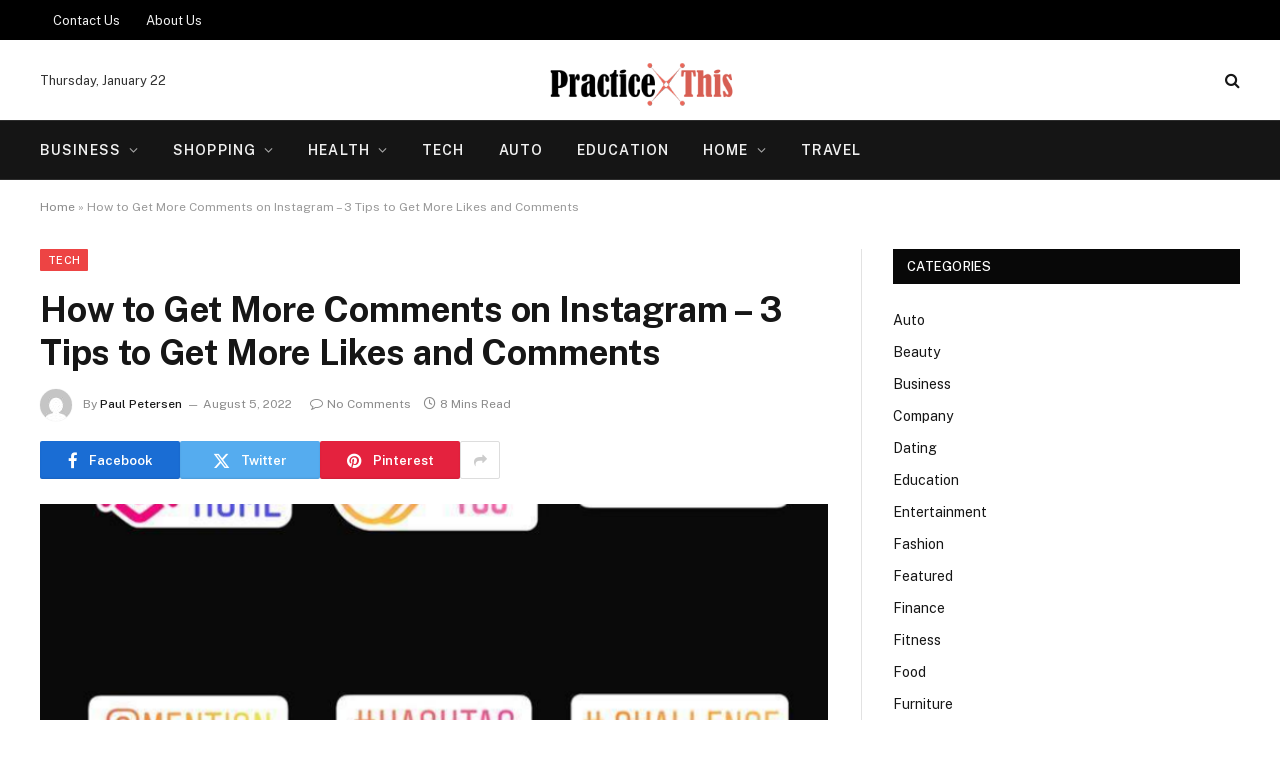

--- FILE ---
content_type: text/html; charset=UTF-8
request_url: https://practicethis.com/how-to-get-more-comments-on-instagram/
body_size: 17341
content:

<!DOCTYPE html>
<html lang="en-US" class="s-light site-s-light">

<head>

	<meta charset="UTF-8" />
	<meta name="viewport" content="width=device-width, initial-scale=1" />
	<meta name='robots' content='index, follow, max-image-preview:large, max-snippet:-1, max-video-preview:-1' />

	<!-- This site is optimized with the Yoast SEO plugin v26.6 - https://yoast.com/wordpress/plugins/seo/ -->
	<title>How to Get More Comments on Instagram - 3 Tips to Get More Likes and Comments - Practice This</title><link rel="preload" as="image" imagesrcset="https://practicethis.com/wp-content/uploads/2022/08/Untitled1-576x1024.png 576w, https://practicethis.com/wp-content/uploads/2022/08/Untitled1-768x1366.png 768w, https://practicethis.com/wp-content/uploads/2022/08/Untitled1.png 780w" imagesizes="(max-width: 788px) 100vw, 788px" /><link rel="preload" as="font" href="https://practicethis.com/wp-content/themes/smart-mag/smart-mag/css/icons/fonts/ts-icons.woff2?v3.2" type="font/woff2" crossorigin="anonymous" />
	<link rel="canonical" href="https://practicethis.com/how-to-get-more-comments-on-instagram/" />
	<meta property="og:locale" content="en_US" />
	<meta property="og:type" content="article" />
	<meta property="og:title" content="How to Get More Comments on Instagram - 3 Tips to Get More Likes and Comments - Practice This" />
	<meta property="og:description" content="Optimizing your profile is a great way to increase likes and comments on Instagram photos and videos. Creating engaging content and turning on push notifications are some of the ways to get more comments on Instagram. How can you keep those comments and likes? Follow these three tips to make your posts stand out from" />
	<meta property="og:url" content="https://practicethis.com/how-to-get-more-comments-on-instagram/" />
	<meta property="og:site_name" content="Practice This" />
	<meta property="article:published_time" content="2022-08-05T08:18:28+00:00" />
	<meta property="article:modified_time" content="2022-08-05T08:18:43+00:00" />
	<meta property="og:image" content="https://practicethis.com/wp-content/uploads/2022/08/Untitled1.png" />
	<meta property="og:image:width" content="780" />
	<meta property="og:image:height" content="1387" />
	<meta property="og:image:type" content="image/png" />
	<meta name="author" content="Paul Petersen" />
	<meta name="twitter:card" content="summary_large_image" />
	<meta name="twitter:label1" content="Written by" />
	<meta name="twitter:data1" content="Paul Petersen" />
	<meta name="twitter:label2" content="Est. reading time" />
	<meta name="twitter:data2" content="8 minutes" />
	<script type="application/ld+json" class="yoast-schema-graph">{"@context":"https://schema.org","@graph":[{"@type":"WebPage","@id":"https://practicethis.com/how-to-get-more-comments-on-instagram/","url":"https://practicethis.com/how-to-get-more-comments-on-instagram/","name":"How to Get More Comments on Instagram - 3 Tips to Get More Likes and Comments - Practice This","isPartOf":{"@id":"https://practicethis.com/#website"},"primaryImageOfPage":{"@id":"https://practicethis.com/how-to-get-more-comments-on-instagram/#primaryimage"},"image":{"@id":"https://practicethis.com/how-to-get-more-comments-on-instagram/#primaryimage"},"thumbnailUrl":"https://practicethis.com/wp-content/uploads/2022/08/Untitled1.png","datePublished":"2022-08-05T08:18:28+00:00","dateModified":"2022-08-05T08:18:43+00:00","author":{"@id":"https://practicethis.com/#/schema/person/ca9296da984507da10bd008c1b88852d"},"breadcrumb":{"@id":"https://practicethis.com/how-to-get-more-comments-on-instagram/#breadcrumb"},"inLanguage":"en-US","potentialAction":[{"@type":"ReadAction","target":["https://practicethis.com/how-to-get-more-comments-on-instagram/"]}]},{"@type":"ImageObject","inLanguage":"en-US","@id":"https://practicethis.com/how-to-get-more-comments-on-instagram/#primaryimage","url":"https://practicethis.com/wp-content/uploads/2022/08/Untitled1.png","contentUrl":"https://practicethis.com/wp-content/uploads/2022/08/Untitled1.png","width":780,"height":1387},{"@type":"BreadcrumbList","@id":"https://practicethis.com/how-to-get-more-comments-on-instagram/#breadcrumb","itemListElement":[{"@type":"ListItem","position":1,"name":"Home","item":"https://practicethis.com/"},{"@type":"ListItem","position":2,"name":"How to Get More Comments on Instagram &#8211; 3 Tips to Get More Likes and Comments"}]},{"@type":"WebSite","@id":"https://practicethis.com/#website","url":"https://practicethis.com/","name":"Practice This","description":"General Blog","potentialAction":[{"@type":"SearchAction","target":{"@type":"EntryPoint","urlTemplate":"https://practicethis.com/?s={search_term_string}"},"query-input":{"@type":"PropertyValueSpecification","valueRequired":true,"valueName":"search_term_string"}}],"inLanguage":"en-US"},{"@type":"Person","@id":"https://practicethis.com/#/schema/person/ca9296da984507da10bd008c1b88852d","name":"Paul Petersen","image":{"@type":"ImageObject","inLanguage":"en-US","@id":"https://practicethis.com/#/schema/person/image/","url":"https://secure.gravatar.com/avatar/6b0c44aa23526cb7c7cc15d6c4e8e37b649ce4f7b88b1d57c7c0f7fa023dc1ef?s=96&d=mm&r=g","contentUrl":"https://secure.gravatar.com/avatar/6b0c44aa23526cb7c7cc15d6c4e8e37b649ce4f7b88b1d57c7c0f7fa023dc1ef?s=96&d=mm&r=g","caption":"Paul Petersen"},"url":"https://practicethis.com/author/paul-petersen/"}]}</script>
	<!-- / Yoast SEO plugin. -->


<link rel='dns-prefetch' href='//fonts.googleapis.com' />
<link rel="alternate" type="application/rss+xml" title="Practice This &raquo; Feed" href="https://practicethis.com/feed/" />
<link rel="alternate" type="application/rss+xml" title="Practice This &raquo; Comments Feed" href="https://practicethis.com/comments/feed/" />
<link rel="alternate" title="oEmbed (JSON)" type="application/json+oembed" href="https://practicethis.com/wp-json/oembed/1.0/embed?url=https%3A%2F%2Fpracticethis.com%2Fhow-to-get-more-comments-on-instagram%2F" />
<link rel="alternate" title="oEmbed (XML)" type="text/xml+oembed" href="https://practicethis.com/wp-json/oembed/1.0/embed?url=https%3A%2F%2Fpracticethis.com%2Fhow-to-get-more-comments-on-instagram%2F&#038;format=xml" />
<style id='wp-img-auto-sizes-contain-inline-css' type='text/css'>
img:is([sizes=auto i],[sizes^="auto," i]){contain-intrinsic-size:3000px 1500px}
/*# sourceURL=wp-img-auto-sizes-contain-inline-css */
</style>
<style id='wp-emoji-styles-inline-css' type='text/css'>

	img.wp-smiley, img.emoji {
		display: inline !important;
		border: none !important;
		box-shadow: none !important;
		height: 1em !important;
		width: 1em !important;
		margin: 0 0.07em !important;
		vertical-align: -0.1em !important;
		background: none !important;
		padding: 0 !important;
	}
/*# sourceURL=wp-emoji-styles-inline-css */
</style>
<link rel='stylesheet' id='wp-block-library-css' href='https://practicethis.com/wp-includes/css/dist/block-library/style.min.css?ver=6.9' type='text/css' media='all' />
<style id='classic-theme-styles-inline-css' type='text/css'>
/*! This file is auto-generated */
.wp-block-button__link{color:#fff;background-color:#32373c;border-radius:9999px;box-shadow:none;text-decoration:none;padding:calc(.667em + 2px) calc(1.333em + 2px);font-size:1.125em}.wp-block-file__button{background:#32373c;color:#fff;text-decoration:none}
/*# sourceURL=/wp-includes/css/classic-themes.min.css */
</style>
<style id='global-styles-inline-css' type='text/css'>
:root{--wp--preset--aspect-ratio--square: 1;--wp--preset--aspect-ratio--4-3: 4/3;--wp--preset--aspect-ratio--3-4: 3/4;--wp--preset--aspect-ratio--3-2: 3/2;--wp--preset--aspect-ratio--2-3: 2/3;--wp--preset--aspect-ratio--16-9: 16/9;--wp--preset--aspect-ratio--9-16: 9/16;--wp--preset--color--black: #000000;--wp--preset--color--cyan-bluish-gray: #abb8c3;--wp--preset--color--white: #ffffff;--wp--preset--color--pale-pink: #f78da7;--wp--preset--color--vivid-red: #cf2e2e;--wp--preset--color--luminous-vivid-orange: #ff6900;--wp--preset--color--luminous-vivid-amber: #fcb900;--wp--preset--color--light-green-cyan: #7bdcb5;--wp--preset--color--vivid-green-cyan: #00d084;--wp--preset--color--pale-cyan-blue: #8ed1fc;--wp--preset--color--vivid-cyan-blue: #0693e3;--wp--preset--color--vivid-purple: #9b51e0;--wp--preset--gradient--vivid-cyan-blue-to-vivid-purple: linear-gradient(135deg,rgb(6,147,227) 0%,rgb(155,81,224) 100%);--wp--preset--gradient--light-green-cyan-to-vivid-green-cyan: linear-gradient(135deg,rgb(122,220,180) 0%,rgb(0,208,130) 100%);--wp--preset--gradient--luminous-vivid-amber-to-luminous-vivid-orange: linear-gradient(135deg,rgb(252,185,0) 0%,rgb(255,105,0) 100%);--wp--preset--gradient--luminous-vivid-orange-to-vivid-red: linear-gradient(135deg,rgb(255,105,0) 0%,rgb(207,46,46) 100%);--wp--preset--gradient--very-light-gray-to-cyan-bluish-gray: linear-gradient(135deg,rgb(238,238,238) 0%,rgb(169,184,195) 100%);--wp--preset--gradient--cool-to-warm-spectrum: linear-gradient(135deg,rgb(74,234,220) 0%,rgb(151,120,209) 20%,rgb(207,42,186) 40%,rgb(238,44,130) 60%,rgb(251,105,98) 80%,rgb(254,248,76) 100%);--wp--preset--gradient--blush-light-purple: linear-gradient(135deg,rgb(255,206,236) 0%,rgb(152,150,240) 100%);--wp--preset--gradient--blush-bordeaux: linear-gradient(135deg,rgb(254,205,165) 0%,rgb(254,45,45) 50%,rgb(107,0,62) 100%);--wp--preset--gradient--luminous-dusk: linear-gradient(135deg,rgb(255,203,112) 0%,rgb(199,81,192) 50%,rgb(65,88,208) 100%);--wp--preset--gradient--pale-ocean: linear-gradient(135deg,rgb(255,245,203) 0%,rgb(182,227,212) 50%,rgb(51,167,181) 100%);--wp--preset--gradient--electric-grass: linear-gradient(135deg,rgb(202,248,128) 0%,rgb(113,206,126) 100%);--wp--preset--gradient--midnight: linear-gradient(135deg,rgb(2,3,129) 0%,rgb(40,116,252) 100%);--wp--preset--font-size--small: 13px;--wp--preset--font-size--medium: 20px;--wp--preset--font-size--large: 36px;--wp--preset--font-size--x-large: 42px;--wp--preset--spacing--20: 0.44rem;--wp--preset--spacing--30: 0.67rem;--wp--preset--spacing--40: 1rem;--wp--preset--spacing--50: 1.5rem;--wp--preset--spacing--60: 2.25rem;--wp--preset--spacing--70: 3.38rem;--wp--preset--spacing--80: 5.06rem;--wp--preset--shadow--natural: 6px 6px 9px rgba(0, 0, 0, 0.2);--wp--preset--shadow--deep: 12px 12px 50px rgba(0, 0, 0, 0.4);--wp--preset--shadow--sharp: 6px 6px 0px rgba(0, 0, 0, 0.2);--wp--preset--shadow--outlined: 6px 6px 0px -3px rgb(255, 255, 255), 6px 6px rgb(0, 0, 0);--wp--preset--shadow--crisp: 6px 6px 0px rgb(0, 0, 0);}:where(.is-layout-flex){gap: 0.5em;}:where(.is-layout-grid){gap: 0.5em;}body .is-layout-flex{display: flex;}.is-layout-flex{flex-wrap: wrap;align-items: center;}.is-layout-flex > :is(*, div){margin: 0;}body .is-layout-grid{display: grid;}.is-layout-grid > :is(*, div){margin: 0;}:where(.wp-block-columns.is-layout-flex){gap: 2em;}:where(.wp-block-columns.is-layout-grid){gap: 2em;}:where(.wp-block-post-template.is-layout-flex){gap: 1.25em;}:where(.wp-block-post-template.is-layout-grid){gap: 1.25em;}.has-black-color{color: var(--wp--preset--color--black) !important;}.has-cyan-bluish-gray-color{color: var(--wp--preset--color--cyan-bluish-gray) !important;}.has-white-color{color: var(--wp--preset--color--white) !important;}.has-pale-pink-color{color: var(--wp--preset--color--pale-pink) !important;}.has-vivid-red-color{color: var(--wp--preset--color--vivid-red) !important;}.has-luminous-vivid-orange-color{color: var(--wp--preset--color--luminous-vivid-orange) !important;}.has-luminous-vivid-amber-color{color: var(--wp--preset--color--luminous-vivid-amber) !important;}.has-light-green-cyan-color{color: var(--wp--preset--color--light-green-cyan) !important;}.has-vivid-green-cyan-color{color: var(--wp--preset--color--vivid-green-cyan) !important;}.has-pale-cyan-blue-color{color: var(--wp--preset--color--pale-cyan-blue) !important;}.has-vivid-cyan-blue-color{color: var(--wp--preset--color--vivid-cyan-blue) !important;}.has-vivid-purple-color{color: var(--wp--preset--color--vivid-purple) !important;}.has-black-background-color{background-color: var(--wp--preset--color--black) !important;}.has-cyan-bluish-gray-background-color{background-color: var(--wp--preset--color--cyan-bluish-gray) !important;}.has-white-background-color{background-color: var(--wp--preset--color--white) !important;}.has-pale-pink-background-color{background-color: var(--wp--preset--color--pale-pink) !important;}.has-vivid-red-background-color{background-color: var(--wp--preset--color--vivid-red) !important;}.has-luminous-vivid-orange-background-color{background-color: var(--wp--preset--color--luminous-vivid-orange) !important;}.has-luminous-vivid-amber-background-color{background-color: var(--wp--preset--color--luminous-vivid-amber) !important;}.has-light-green-cyan-background-color{background-color: var(--wp--preset--color--light-green-cyan) !important;}.has-vivid-green-cyan-background-color{background-color: var(--wp--preset--color--vivid-green-cyan) !important;}.has-pale-cyan-blue-background-color{background-color: var(--wp--preset--color--pale-cyan-blue) !important;}.has-vivid-cyan-blue-background-color{background-color: var(--wp--preset--color--vivid-cyan-blue) !important;}.has-vivid-purple-background-color{background-color: var(--wp--preset--color--vivid-purple) !important;}.has-black-border-color{border-color: var(--wp--preset--color--black) !important;}.has-cyan-bluish-gray-border-color{border-color: var(--wp--preset--color--cyan-bluish-gray) !important;}.has-white-border-color{border-color: var(--wp--preset--color--white) !important;}.has-pale-pink-border-color{border-color: var(--wp--preset--color--pale-pink) !important;}.has-vivid-red-border-color{border-color: var(--wp--preset--color--vivid-red) !important;}.has-luminous-vivid-orange-border-color{border-color: var(--wp--preset--color--luminous-vivid-orange) !important;}.has-luminous-vivid-amber-border-color{border-color: var(--wp--preset--color--luminous-vivid-amber) !important;}.has-light-green-cyan-border-color{border-color: var(--wp--preset--color--light-green-cyan) !important;}.has-vivid-green-cyan-border-color{border-color: var(--wp--preset--color--vivid-green-cyan) !important;}.has-pale-cyan-blue-border-color{border-color: var(--wp--preset--color--pale-cyan-blue) !important;}.has-vivid-cyan-blue-border-color{border-color: var(--wp--preset--color--vivid-cyan-blue) !important;}.has-vivid-purple-border-color{border-color: var(--wp--preset--color--vivid-purple) !important;}.has-vivid-cyan-blue-to-vivid-purple-gradient-background{background: var(--wp--preset--gradient--vivid-cyan-blue-to-vivid-purple) !important;}.has-light-green-cyan-to-vivid-green-cyan-gradient-background{background: var(--wp--preset--gradient--light-green-cyan-to-vivid-green-cyan) !important;}.has-luminous-vivid-amber-to-luminous-vivid-orange-gradient-background{background: var(--wp--preset--gradient--luminous-vivid-amber-to-luminous-vivid-orange) !important;}.has-luminous-vivid-orange-to-vivid-red-gradient-background{background: var(--wp--preset--gradient--luminous-vivid-orange-to-vivid-red) !important;}.has-very-light-gray-to-cyan-bluish-gray-gradient-background{background: var(--wp--preset--gradient--very-light-gray-to-cyan-bluish-gray) !important;}.has-cool-to-warm-spectrum-gradient-background{background: var(--wp--preset--gradient--cool-to-warm-spectrum) !important;}.has-blush-light-purple-gradient-background{background: var(--wp--preset--gradient--blush-light-purple) !important;}.has-blush-bordeaux-gradient-background{background: var(--wp--preset--gradient--blush-bordeaux) !important;}.has-luminous-dusk-gradient-background{background: var(--wp--preset--gradient--luminous-dusk) !important;}.has-pale-ocean-gradient-background{background: var(--wp--preset--gradient--pale-ocean) !important;}.has-electric-grass-gradient-background{background: var(--wp--preset--gradient--electric-grass) !important;}.has-midnight-gradient-background{background: var(--wp--preset--gradient--midnight) !important;}.has-small-font-size{font-size: var(--wp--preset--font-size--small) !important;}.has-medium-font-size{font-size: var(--wp--preset--font-size--medium) !important;}.has-large-font-size{font-size: var(--wp--preset--font-size--large) !important;}.has-x-large-font-size{font-size: var(--wp--preset--font-size--x-large) !important;}
:where(.wp-block-post-template.is-layout-flex){gap: 1.25em;}:where(.wp-block-post-template.is-layout-grid){gap: 1.25em;}
:where(.wp-block-term-template.is-layout-flex){gap: 1.25em;}:where(.wp-block-term-template.is-layout-grid){gap: 1.25em;}
:where(.wp-block-columns.is-layout-flex){gap: 2em;}:where(.wp-block-columns.is-layout-grid){gap: 2em;}
:root :where(.wp-block-pullquote){font-size: 1.5em;line-height: 1.6;}
/*# sourceURL=global-styles-inline-css */
</style>
<link rel='stylesheet' id='contact-form-7-css' href='https://practicethis.com/wp-content/plugins/contact-form-7/includes/css/styles.css?ver=6.1.4' type='text/css' media='all' />
<link rel='stylesheet' id='smartmag-core-css' href='https://practicethis.com/wp-content/themes/smart-mag/smart-mag/style.css?ver=10.3.2' type='text/css' media='all' />
<style id='smartmag-core-inline-css' type='text/css'>
:root { --c-main: #ed4444;
--c-main-rgb: 237,68,68; }
.smart-head-main .smart-head-mid { --head-h: 80px; }
.navigation-main { margin-left: calc(-1 * var(--nav-items-space)); }
.smart-head-main .spc-social { --spc-social-fs: 16px; --spc-social-size: 32px; }
.smart-head-main .search-icon { --item-mr: 14px; }
.smart-head-main .offcanvas-toggle { transform: scale(0.85); --item-mr: 30px; }
.smart-head .ts-button1 { background-color: var(--c-main); border-radius: 4px; height: 30px; line-height: 30px; }
.smart-head .ts-button2 { background-color: #303030; border-radius: 4px; height: 30px; line-height: 30px; }
.smart-head .ts-button3 { font-size: 12px; letter-spacing: 0.04em; border-radius: 4px; height: 32px; line-height: 32px; }


/*# sourceURL=smartmag-core-inline-css */
</style>
<link rel='stylesheet' id='smartmag-fonts-css' href='https://fonts.googleapis.com/css?family=Public+Sans%3A400%2C400i%2C500%2C600%2C700' type='text/css' media='all' />
<link rel='stylesheet' id='smartmag-magnific-popup-css' href='https://practicethis.com/wp-content/themes/smart-mag/smart-mag/css/lightbox.css?ver=10.3.2' type='text/css' media='all' />
<link rel='stylesheet' id='smartmag-icons-css' href='https://practicethis.com/wp-content/themes/smart-mag/smart-mag/css/icons/icons.css?ver=10.3.2' type='text/css' media='all' />
<script type="text/javascript" id="smartmag-lazy-inline-js-after">
/* <![CDATA[ */
/**
 * @copyright ThemeSphere
 * @preserve
 */
var BunyadLazy={};BunyadLazy.load=function(){function a(e,n){var t={};e.dataset.bgset&&e.dataset.sizes?(t.sizes=e.dataset.sizes,t.srcset=e.dataset.bgset):t.src=e.dataset.bgsrc,function(t){var a=t.dataset.ratio;if(0<a){const e=t.parentElement;if(e.classList.contains("media-ratio")){const n=e.style;n.getPropertyValue("--a-ratio")||(n.paddingBottom=100/a+"%")}}}(e);var a,o=document.createElement("img");for(a in o.onload=function(){var t="url('"+(o.currentSrc||o.src)+"')",a=e.style;a.backgroundImage!==t&&requestAnimationFrame(()=>{a.backgroundImage=t,n&&n()}),o.onload=null,o.onerror=null,o=null},o.onerror=o.onload,t)o.setAttribute(a,t[a]);o&&o.complete&&0<o.naturalWidth&&o.onload&&o.onload()}function e(t){t.dataset.loaded||a(t,()=>{document.dispatchEvent(new Event("lazyloaded")),t.dataset.loaded=1})}function n(t){"complete"===document.readyState?t():window.addEventListener("load",t)}return{initEarly:function(){var t,a=()=>{document.querySelectorAll(".img.bg-cover:not(.lazyload)").forEach(e)};"complete"!==document.readyState?(t=setInterval(a,150),n(()=>{a(),clearInterval(t)})):a()},callOnLoad:n,initBgImages:function(t){t&&n(()=>{document.querySelectorAll(".img.bg-cover").forEach(e)})},bgLoad:a}}(),BunyadLazy.load.initEarly();
//# sourceURL=smartmag-lazy-inline-js-after
/* ]]> */
</script>
<script type="text/javascript" src="https://practicethis.com/wp-includes/js/jquery/jquery.min.js?ver=3.7.1" id="jquery-core-js"></script>
<script type="text/javascript" src="https://practicethis.com/wp-includes/js/jquery/jquery-migrate.min.js?ver=3.4.1" id="jquery-migrate-js"></script>
<link rel="https://api.w.org/" href="https://practicethis.com/wp-json/" /><link rel="alternate" title="JSON" type="application/json" href="https://practicethis.com/wp-json/wp/v2/posts/3835" /><link rel="EditURI" type="application/rsd+xml" title="RSD" href="https://practicethis.com/xmlrpc.php?rsd" />
<meta name="generator" content="WordPress 6.9" />
<link rel='shortlink' href='https://practicethis.com/?p=3835' />

		<script>
		var BunyadSchemeKey = 'bunyad-scheme';
		(() => {
			const d = document.documentElement;
			const c = d.classList;
			var scheme = localStorage.getItem(BunyadSchemeKey);
			
			if (scheme) {
				d.dataset.origClass = c;
				scheme === 'dark' ? c.remove('s-light', 'site-s-light') : c.remove('s-dark', 'site-s-dark');
				c.add('site-s-' + scheme, 's-' + scheme);
			}
		})();
		</script>
		<meta name="generator" content="Elementor 3.34.0; features: e_font_icon_svg, additional_custom_breakpoints; settings: css_print_method-external, google_font-enabled, font_display-swap">
			<style>
				.e-con.e-parent:nth-of-type(n+4):not(.e-lazyloaded):not(.e-no-lazyload),
				.e-con.e-parent:nth-of-type(n+4):not(.e-lazyloaded):not(.e-no-lazyload) * {
					background-image: none !important;
				}
				@media screen and (max-height: 1024px) {
					.e-con.e-parent:nth-of-type(n+3):not(.e-lazyloaded):not(.e-no-lazyload),
					.e-con.e-parent:nth-of-type(n+3):not(.e-lazyloaded):not(.e-no-lazyload) * {
						background-image: none !important;
					}
				}
				@media screen and (max-height: 640px) {
					.e-con.e-parent:nth-of-type(n+2):not(.e-lazyloaded):not(.e-no-lazyload),
					.e-con.e-parent:nth-of-type(n+2):not(.e-lazyloaded):not(.e-no-lazyload) * {
						background-image: none !important;
					}
				}
			</style>
			<link rel="icon" href="https://practicethis.com/wp-content/uploads/2017/08/practice-this-150x150.png" sizes="32x32" />
<link rel="icon" href="https://practicethis.com/wp-content/uploads/2017/08/practice-this-e1501846539860.png" sizes="192x192" />
<link rel="apple-touch-icon" href="https://practicethis.com/wp-content/uploads/2017/08/practice-this-e1501846539860.png" />
<meta name="msapplication-TileImage" content="https://practicethis.com/wp-content/uploads/2017/08/practice-this-e1501846539860.png" />


</head>

<body class="wp-singular post-template-default single single-post postid-3835 single-format-standard wp-theme-smart-magsmart-mag right-sidebar post-layout-modern post-cat-39 has-lb has-lb-sm ts-img-hov-fade has-sb-sep layout-normal elementor-default elementor-kit-8161">



<div class="main-wrap">

	
<div class="off-canvas-backdrop"></div>
<div class="mobile-menu-container off-canvas" id="off-canvas">

	<div class="off-canvas-head">
		<a href="#" class="close">
			<span class="visuallyhidden">Close Menu</span>
			<i class="tsi tsi-times"></i>
		</a>

		<div class="ts-logo">
					</div>
	</div>

	<div class="off-canvas-content">

					<ul class="mobile-menu"></ul>
		
		
		
		<div class="spc-social-block spc-social spc-social-b smart-head-social">
		
			
				<a href="#" class="link service s-facebook" target="_blank" rel="nofollow noopener">
					<i class="icon tsi tsi-facebook"></i>					<span class="visuallyhidden">Facebook</span>
				</a>
									
			
				<a href="#" class="link service s-twitter" target="_blank" rel="nofollow noopener">
					<i class="icon tsi tsi-twitter"></i>					<span class="visuallyhidden">X (Twitter)</span>
				</a>
									
			
				<a href="#" class="link service s-instagram" target="_blank" rel="nofollow noopener">
					<i class="icon tsi tsi-instagram"></i>					<span class="visuallyhidden">Instagram</span>
				</a>
									
			
		</div>

		
	</div>

</div>
<div class="smart-head smart-head-b smart-head-main" id="smart-head" data-sticky="auto" data-sticky-type="smart" data-sticky-full>
	
	<div class="smart-head-row smart-head-top s-dark smart-head-row-full">

		<div class="inner wrap">

							
				<div class="items items-left ">
					<div class="nav-wrap">
		<nav class="navigation navigation-small nav-hov-a">
			<ul id="menu-footer" class="menu"><li id="menu-item-6856" class="menu-item menu-item-type-post_type menu-item-object-page menu-item-6856"><a href="https://practicethis.com/fill-this-form/">Contact Us</a></li>
<li id="menu-item-6855" class="menu-item menu-item-type-post_type menu-item-object-page menu-item-6855"><a href="https://practicethis.com/about-us/">About Us</a></li>
</ul>		</nav>
	</div>
				</div>

							
				<div class="items items-center empty">
								</div>

							
				<div class="items items-right empty">
								</div>

						
		</div>
	</div>

	
	<div class="smart-head-row smart-head-mid smart-head-row-3 is-light smart-head-row-full">

		<div class="inner wrap">

							
				<div class="items items-left ">
				
<span class="h-date">
	Thursday, January 22</span>				</div>

							
				<div class="items items-center ">
					<a href="https://practicethis.com/" title="Practice This" rel="home" class="logo-link ts-logo logo-is-image">
		<span>
			
				
					<img src="https://practicethis.com/wp-content/uploads/2017/08/cropped-practice-this-e1501846539860.png" class="logo-image" alt="Practice This" width="286" height="84"/>
									 
					</span>
	</a>				</div>

							
				<div class="items items-right ">
				

	<a href="#" class="search-icon has-icon-only is-icon" title="Search">
		<i class="tsi tsi-search"></i>
	</a>

				</div>

						
		</div>
	</div>

	
	<div class="smart-head-row smart-head-bot s-dark smart-head-row-full">

		<div class="inner wrap">

							
				<div class="items items-left ">
					<div class="nav-wrap">
		<nav class="navigation navigation-main nav-hov-a">
			<ul id="menu-home" class="menu"><li id="menu-item-122" class="menu-item menu-item-type-taxonomy menu-item-object-category menu-item-has-children menu-cat-2 menu-item-122"><a href="https://practicethis.com/category/business/">Business</a>
<ul class="sub-menu">
	<li id="menu-item-2768" class="menu-item menu-item-type-taxonomy menu-item-object-category menu-cat-123 menu-item-2768"><a href="https://practicethis.com/category/finance/">Finance</a></li>
</ul>
</li>
<li id="menu-item-124" class="menu-item menu-item-type-taxonomy menu-item-object-category menu-item-has-children menu-cat-75 menu-item-124"><a href="https://practicethis.com/category/shopping/">Shopping</a>
<ul class="sub-menu">
	<li id="menu-item-2767" class="menu-item menu-item-type-taxonomy menu-item-object-category menu-cat-134 menu-item-2767"><a href="https://practicethis.com/category/fashion/">Fashion</a></li>
	<li id="menu-item-8175" class="menu-item menu-item-type-taxonomy menu-item-object-category menu-cat-359 menu-item-8175"><a href="https://practicethis.com/category/beauty/">Beauty</a></li>
</ul>
</li>
<li id="menu-item-125" class="menu-item menu-item-type-taxonomy menu-item-object-category menu-item-has-children menu-cat-23 menu-item-125"><a href="https://practicethis.com/category/health/">Health</a>
<ul class="sub-menu">
	<li id="menu-item-8170" class="menu-item menu-item-type-taxonomy menu-item-object-category menu-cat-102 menu-item-8170"><a href="https://practicethis.com/category/health-care/">Health Care</a></li>
</ul>
</li>
<li id="menu-item-126" class="menu-item menu-item-type-taxonomy menu-item-object-category current-post-ancestor current-menu-parent current-post-parent menu-cat-39 menu-item-126"><a href="https://practicethis.com/category/tech/">Tech</a></li>
<li id="menu-item-2765" class="menu-item menu-item-type-taxonomy menu-item-object-category menu-cat-118 menu-item-2765"><a href="https://practicethis.com/category/auto/">Auto</a></li>
<li id="menu-item-2766" class="menu-item menu-item-type-taxonomy menu-item-object-category menu-cat-108 menu-item-2766"><a href="https://practicethis.com/category/education/">Education</a></li>
<li id="menu-item-8171" class="menu-item menu-item-type-taxonomy menu-item-object-category menu-item-has-children menu-cat-140 menu-item-8171"><a href="https://practicethis.com/category/home/">Home</a>
<ul class="sub-menu">
	<li id="menu-item-123" class="menu-item menu-item-type-taxonomy menu-item-object-category menu-cat-55 menu-item-123"><a href="https://practicethis.com/category/home-decor/">Home Decor</a></li>
	<li id="menu-item-8172" class="menu-item menu-item-type-taxonomy menu-item-object-category menu-cat-130 menu-item-8172"><a href="https://practicethis.com/category/real-estate/">Real Estate</a></li>
</ul>
</li>
<li id="menu-item-8177" class="menu-item menu-item-type-taxonomy menu-item-object-category menu-cat-99 menu-item-8177"><a href="https://practicethis.com/category/travel/">Travel</a></li>
</ul>		</nav>
	</div>
				</div>

							
				<div class="items items-center empty">
								</div>

							
				<div class="items items-right empty">
								</div>

						
		</div>
	</div>

	</div>
<div class="smart-head smart-head-a smart-head-mobile" id="smart-head-mobile" data-sticky="mid" data-sticky-type="smart" data-sticky-full>
	
	<div class="smart-head-row smart-head-mid smart-head-row-3 s-dark smart-head-row-full">

		<div class="inner wrap">

							
				<div class="items items-left ">
				
<button class="offcanvas-toggle has-icon" type="button" aria-label="Menu">
	<span class="hamburger-icon hamburger-icon-a">
		<span class="inner"></span>
	</span>
</button>				</div>

							
				<div class="items items-center ">
					<a href="https://practicethis.com/" title="Practice This" rel="home" class="logo-link ts-logo logo-is-image">
		<span>
			
				
					<img src="https://practicethis.com/wp-content/uploads/2017/08/cropped-practice-this-e1501846539860.png" class="logo-image" alt="Practice This" width="286" height="84"/>
									 
					</span>
	</a>				</div>

							
				<div class="items items-right ">
				

	<a href="#" class="search-icon has-icon-only is-icon" title="Search">
		<i class="tsi tsi-search"></i>
	</a>

				</div>

						
		</div>
	</div>

	</div>
<nav class="breadcrumbs is-full-width breadcrumbs-a" id="breadcrumb"><div class="inner ts-contain "><span><span><a href="https://practicethis.com/">Home</a></span> » <span class="breadcrumb_last" aria-current="page">How to Get More Comments on Instagram &#8211; 3 Tips to Get More Likes and Comments</span></span></div></nav>
<div class="main ts-contain cf right-sidebar">
	
		

<div class="ts-row">
	<div class="col-8 main-content s-post-contain">

					<div class="the-post-header s-head-modern s-head-modern-a">
	<div class="post-meta post-meta-a post-meta-left post-meta-single has-below"><div class="post-meta-items meta-above"><span class="meta-item cat-labels">
						
						<a href="https://practicethis.com/category/tech/" class="category term-color-39" rel="category">Tech</a>
					</span>
					</div><h1 class="is-title post-title">How to Get More Comments on Instagram &#8211; 3 Tips to Get More Likes and Comments</h1><div class="post-meta-items meta-below has-author-img"><span class="meta-item post-author has-img"><img alt='Paul Petersen' src='https://secure.gravatar.com/avatar/6b0c44aa23526cb7c7cc15d6c4e8e37b649ce4f7b88b1d57c7c0f7fa023dc1ef?s=32&#038;d=mm&#038;r=g' srcset='https://secure.gravatar.com/avatar/6b0c44aa23526cb7c7cc15d6c4e8e37b649ce4f7b88b1d57c7c0f7fa023dc1ef?s=64&#038;d=mm&#038;r=g 2x' class='avatar avatar-32 photo' height='32' width='32' decoding='async'/><span class="by">By</span> <a href="https://practicethis.com/author/paul-petersen/" title="Posts by Paul Petersen" rel="author">Paul Petersen</a></span><span class="meta-item has-next-icon date"><time class="post-date" datetime="2022-08-05T08:18:28+00:00">August 5, 2022</time></span><span class="has-next-icon meta-item comments has-icon"><a href="https://practicethis.com/how-to-get-more-comments-on-instagram/#respond"><i class="tsi tsi-comment-o"></i>No Comments</a></span><span class="meta-item read-time has-icon"><i class="tsi tsi-clock"></i>8 Mins Read</span></div></div>
	<div class="post-share post-share-b spc-social-colors  post-share-b1">

				
		
				
			<a href="https://www.facebook.com/sharer.php?u=https%3A%2F%2Fpracticethis.com%2Fhow-to-get-more-comments-on-instagram%2F" class="cf service s-facebook service-lg" 
				title="Share on Facebook" target="_blank" rel="nofollow noopener">
				<i class="tsi tsi-facebook"></i>
				<span class="label">Facebook</span>
							</a>
				
				
			<a href="https://twitter.com/intent/tweet?url=https%3A%2F%2Fpracticethis.com%2Fhow-to-get-more-comments-on-instagram%2F&#038;text=How%20to%20Get%20More%20Comments%20on%20Instagram%20-%203%20Tips%20to%20Get%20More%20Likes%20and%20Comments" class="cf service s-twitter service-lg" 
				title="Share on X (Twitter)" target="_blank" rel="nofollow noopener">
				<i class="tsi tsi-twitter"></i>
				<span class="label">Twitter</span>
							</a>
				
				
			<a href="https://pinterest.com/pin/create/button/?url=https%3A%2F%2Fpracticethis.com%2Fhow-to-get-more-comments-on-instagram%2F&#038;media=https%3A%2F%2Fpracticethis.com%2Fwp-content%2Fuploads%2F2022%2F08%2FUntitled1.png&#038;description=How%20to%20Get%20More%20Comments%20on%20Instagram%20-%203%20Tips%20to%20Get%20More%20Likes%20and%20Comments" class="cf service s-pinterest service-lg" 
				title="Share on Pinterest" target="_blank" rel="nofollow noopener">
				<i class="tsi tsi-pinterest"></i>
				<span class="label">Pinterest</span>
							</a>
				
				
			<a href="https://www.linkedin.com/shareArticle?mini=true&#038;url=https%3A%2F%2Fpracticethis.com%2Fhow-to-get-more-comments-on-instagram%2F" class="cf service s-linkedin service-sm" 
				title="Share on LinkedIn" target="_blank" rel="nofollow noopener">
				<i class="tsi tsi-linkedin"></i>
				<span class="label">LinkedIn</span>
							</a>
				
				
			<a href="https://www.tumblr.com/share/link?url=https%3A%2F%2Fpracticethis.com%2Fhow-to-get-more-comments-on-instagram%2F&#038;name=How%20to%20Get%20More%20Comments%20on%20Instagram%20-%203%20Tips%20to%20Get%20More%20Likes%20and%20Comments" class="cf service s-tumblr service-sm" 
				title="Share on Tumblr" target="_blank" rel="nofollow noopener">
				<i class="tsi tsi-tumblr"></i>
				<span class="label">Tumblr</span>
							</a>
				
				
			<a href="mailto:?subject=How%20to%20Get%20More%20Comments%20on%20Instagram%20-%203%20Tips%20to%20Get%20More%20Likes%20and%20Comments&#038;body=https%3A%2F%2Fpracticethis.com%2Fhow-to-get-more-comments-on-instagram%2F" class="cf service s-email service-sm" 
				title="Share via Email" target="_blank" rel="nofollow noopener">
				<i class="tsi tsi-envelope-o"></i>
				<span class="label">Email</span>
							</a>
				
		
				
					<a href="#" class="show-more" title="Show More Social Sharing"><i class="tsi tsi-share"></i></a>
		
				
	</div>

	
	
</div>		
					<div class="single-featured">	
	<div class="featured">
				
			<a href="https://practicethis.com/wp-content/uploads/2022/08/Untitled1.png" class="image-link media-ratio ar-bunyad-main" title="How to Get More Comments on Instagram &#8211; 3 Tips to Get More Likes and Comments"><img width="788" height="515" src="https://practicethis.com/wp-content/uploads/2022/08/Untitled1-576x1024.png" class="attachment-bunyad-main size-bunyad-main no-lazy skip-lazy wp-post-image" alt="" sizes="(max-width: 788px) 100vw, 788px" title="How to Get More Comments on Instagram &#8211; 3 Tips to Get More Likes and Comments" decoding="async" srcset="https://practicethis.com/wp-content/uploads/2022/08/Untitled1-576x1024.png 576w, https://practicethis.com/wp-content/uploads/2022/08/Untitled1-768x1366.png 768w, https://practicethis.com/wp-content/uploads/2022/08/Untitled1.png 780w" /></a>		
						
			</div>

	</div>
		
		<div class="the-post s-post-modern">

			<article id="post-3835" class="post-3835 post type-post status-publish format-standard has-post-thumbnail category-tech">
				
<div class="post-content-wrap has-share-float">
						<div class="post-share-float share-float-b is-hidden spc-social-colors spc-social-colored">
	<div class="inner">
					<span class="share-text">Share</span>
		
		<div class="services">
					
				
			<a href="https://www.facebook.com/sharer.php?u=https%3A%2F%2Fpracticethis.com%2Fhow-to-get-more-comments-on-instagram%2F" class="cf service s-facebook" target="_blank" title="Facebook" rel="nofollow noopener">
				<i class="tsi tsi-facebook"></i>
				<span class="label">Facebook</span>

							</a>
				
				
			<a href="https://twitter.com/intent/tweet?url=https%3A%2F%2Fpracticethis.com%2Fhow-to-get-more-comments-on-instagram%2F&text=How%20to%20Get%20More%20Comments%20on%20Instagram%20-%203%20Tips%20to%20Get%20More%20Likes%20and%20Comments" class="cf service s-twitter" target="_blank" title="Twitter" rel="nofollow noopener">
				<i class="tsi tsi-twitter"></i>
				<span class="label">Twitter</span>

							</a>
				
				
			<a href="https://www.linkedin.com/shareArticle?mini=true&url=https%3A%2F%2Fpracticethis.com%2Fhow-to-get-more-comments-on-instagram%2F" class="cf service s-linkedin" target="_blank" title="LinkedIn" rel="nofollow noopener">
				<i class="tsi tsi-linkedin"></i>
				<span class="label">LinkedIn</span>

							</a>
				
				
			<a href="https://pinterest.com/pin/create/button/?url=https%3A%2F%2Fpracticethis.com%2Fhow-to-get-more-comments-on-instagram%2F&media=https%3A%2F%2Fpracticethis.com%2Fwp-content%2Fuploads%2F2022%2F08%2FUntitled1.png&description=How%20to%20Get%20More%20Comments%20on%20Instagram%20-%203%20Tips%20to%20Get%20More%20Likes%20and%20Comments" class="cf service s-pinterest" target="_blank" title="Pinterest" rel="nofollow noopener">
				<i class="tsi tsi-pinterest-p"></i>
				<span class="label">Pinterest</span>

							</a>
				
				
			<a href="mailto:?subject=How%20to%20Get%20More%20Comments%20on%20Instagram%20-%203%20Tips%20to%20Get%20More%20Likes%20and%20Comments&body=https%3A%2F%2Fpracticethis.com%2Fhow-to-get-more-comments-on-instagram%2F" class="cf service s-email" target="_blank" title="Email" rel="nofollow noopener">
				<i class="tsi tsi-envelope-o"></i>
				<span class="label">Email</span>

							</a>
				
		
					
		</div>
	</div>		
</div>
			
	<div class="post-content cf entry-content content-spacious">

		
				
		<p>Optimizing your profile is a great way to increase likes and comments on Instagram photos and videos. Creating engaging content and turning on push notifications are some of the ways to get more comments on Instagram. How can you keep those comments and likes? Follow these three tips to make your posts stand out from the rest of the competition. The results will be amazing! These tips are also applicable to any Instagram account.</p>
<h2>Understanding The New Algorithm</h2>
<p>To get more comments on Instagram, you need to understand the new Instagram algorithm. <a href="https://instant-famous.com/collections/buy-instagram-comments"><u>Instagram comments cheap</u></a> is the best way if you want the opportunity of reaching a higher audience and improving the Instagram algorithms. This new algorithm will allow you to reach more people if you are a smaller creator. It is ranked based on the number of interactions. Therefore, your content should be entertaining. These are some tips to increase your exposure and improve your content. <strong>Hopefully, these tips will help you get more comments on Instagram.</strong></p>
<p>First, understand that the algorithm will look at the number of likes and comments that your post has received. To determine relevance, the algorithm will also look at the video length and location tags. It will also analyze your interaction history with other users to determine whether your content is worth the time of other users. The new algorithm can be used to your advantage. It is important to keep in mind that the algorithm changes constantly so you need to be as informed as possible.</p>
<p>Understand the Instagram algorithm and use it to your advantage. It was designed to keep users on Instagram for as long as possible. It is important to show them posts that are similar. The new algorithm will show you content that attracts comments from people with similar interests to yours. Therefore, it&#8217;s crucial that you understand the new Instagram algorithm in order to get more comments on Instagram. The algorithm doesn&#8217;t favor posts they don&#8217;t find interesting.</p>
<p>The<a href="https://simple.wikipedia.org/wiki/Instagram"><u> new Instagram algorithm</u></a> will prioritize content based on how many people have liked and interacted with them. It will also pull in posts that you don&#8217;t follow and rank them according to their chance of engaging with your content. Although this is not true for all social networks, it can help you get more comments on Instagram. This is especially true for smaller accounts, which don&#8217;t get enough exposure on their feeds.</p>
<h2>Optimizing Your Profile To Get More Comments</h2>
<p>Optimizing your profile is one way to increase comments on your Instagram account. This involves adding the right keywords and display names to your bio. These keywords are often used by people to search for what they are looking for. If you own a tattoo shop you might want to use a tattoo for your display name and an artist for your handle. Your bio should answer questions like &#8220;who are you?&#8221; and &#8220;what do you do?&#8221;</p>
<p>Ensure that all your photos are consistent with the type of edits you use. Use the same brightness, contrast, and filter. Engage with others who comment on your content, and leave genuine comments. Getting more comments on Instagram is not difficult if you follow these tips and create a consistent strategy. Just remember, a good strategy requires dedication and consistency. Continue reading to learn more about optimizing your profile for more comments on Instagram.</p>
<p>One important way to optimize your Instagram profile is to pick a niche. Many people spend just a few seconds looking at profiles before forming an opinion about a brand. You should therefore create a profile that is relevant to your niche. Remember that people only spend around two seconds per page to decide whether they like a brand. Therefore, you should know what you are talking about in order to engage with the audience.</p>
<p>In addition to creating killer content, you should also optimize your profile by using targeted keywords. Insta is all about hashtags. It&#8217;s one of the best ways to get more attention from your fans. If you own a tattoo shop, you should include the hashtag &#8220;tattoo&#8221; in your bio. This way, people can easily find what they&#8217;re looking for. Include these keywords in your handle, display name, and URL.</p>
<h2>Engaging Content is the Key</h2>
<p>In order to get more <a href="https://simple.wikipedia.org/wiki/Instagram"><u>comments on Instagram</u></a>, you must create engaging content. You must ensure that your captions are informative and interesting. To increase your reach, you can also use hashtags. These words are commonly used to identify certain subjects and can be helpful to your audience when they&#8217;re searching for them. Here are some tips to get more comments on Instagram:</p>
<p>One of the most effective strategies for boosting Instagram comments is to reply to hashtags and engage with your audience. For example, a company called SeatGeek uses Instagram to generate thousands of retweets from popular YouTuber David Dobrik. Another option is to reply to hashtags you are following and leave your comments. By interacting with followers, you&#8217;ll keep your brand top-of-mind and help build a community.</p>
<p>You can also respond to comments using an Instagram automation tool. This allows you to quickly reply to any post. ManyChat allows you to post instant replies to comments so that your audience doesn&#8217;t have to remember to comment on your content. You can also use these tools to increase engagement on other content. You can also try posting your comments on a day when you&#8217;re busy, so you&#8217;ll have more time to respond to comments later.</p>
<p>A key tip to getting more comments on Instagram is to create content that entices people to comment on your content. The algorithm behind Instagram rewards content that adds value to the world. By creating valuable content, you can maintain a healthy engagement level on Instagram. You must categorize your content into specific niches to make this happen. Once you have identified the niches of your target audience, you can tailor your content accordingly to their needs.</p>
<h2>Turn on Push Notifications</h2>
<p>There are many ways to turn on <a href="https://en.wikipedia.org/wiki/Instagram"><u>notifications for Instagram</u></a>. You can configure these notifications to receive notifications for certain accounts or all accounts. After you have enabled notifications for an account you can set your preferences to receive them at a specific time. You can also customize notifications for specific posts and videos by choosing &#8220;From Everyone.&#8221;</p>
<p>Instagram will notify you when someone comments or likes a post. You may miss important updates if your notifications are disabled. You can turn them on by following the accounts you wish to receive notifications for. It will be easy for you to find out which ones are working best for you by turning on notifications. Hopefully, you&#8217;ll find this useful!</p>
<p>Push notifications on Instagram, despite their name, are not the same thing as text messages. These notifications are sent directly from Instagram to your phone and instead of pinging you every time a new post has been published. Since you don&#8217;t want to disrupt your followers&#8217; lives, you should avoid asking users to turn on notifications just to get more comments on your posts. Instead, ask users for notifications that are relevant to them or to send a notification based on their location.</p>
<p>To turn on notifications for Instagram, visit your profile tab and then select the category in which you want to receive the notifications. If you don&#8217;t want to receive notifications for every post you make, go to Notifications &gt; Preferences. Under Notifications, click &#8220;Allow notifications&#8221; to enable notifications. You can also enable notifications for specific categories or users. You can also enable notifications for specific users or groups, such as people who follow you.</p>
<h2>Make an Instagram Content Calendar</h2>
<p>If you use Google Sheets to organize your content, you can create an Instagram content schedule. Google Sheets allows you to color code posts, create folders based on time and plan your content. You can use Google Sheets for the content organization to see how your posts will look by using different colors to highlight them. You can color code your status boxes to see what content you should post on which day.</p>
<p>To create an Instagram content calendar, you need to know which types of content are most popular. You can include content types that provide an inside look at your company, or promote your latest content. It will save you time by eliminating conflicting post times. Plan your posts ahead of time so you don&#8217;t forget to post important content. <a href="https://en.wikipedia.org/wiki/Instagram"><u>Creating an Instagram content</u></a> calendar will help you stay on top of your social media marketing.</p>
<p>You may need to delegate some of the tasks to your team, but this will free up your time to focus on creative aspects of your business. Social media management can be a full-time job. You may not have the time or energy to keep up. You can also delegate tasks like Instagram scheduling to a team member. ADO will allow your business to be more creative. You can save up to 40% on your time by using an Instagram content planner.</p>
<p>Using an Instagram content calendar helps you plan out your content strategy ahead of time. It makes it easier to post relevant content on Instagram and avoid scrambling to find quality content on the day you schedule it. This will increase the chances of getting more comments. Your content will be more valuable if you get more comments. This will help you build a better Instagram content calendar. The rewards are well worth it.</p>

				
		
		
		
	</div>
</div>
	
			</article>

			
	
	<div class="post-share-bot">
		<span class="info">Share.</span>
		
		<span class="share-links spc-social spc-social-colors spc-social-bg">

			
			
				<a href="https://www.facebook.com/sharer.php?u=https%3A%2F%2Fpracticethis.com%2Fhow-to-get-more-comments-on-instagram%2F" class="service s-facebook tsi tsi-facebook" 
					title="Share on Facebook" target="_blank" rel="nofollow noopener">
					<span class="visuallyhidden">Facebook</span>

									</a>
					
			
				<a href="https://twitter.com/intent/tweet?url=https%3A%2F%2Fpracticethis.com%2Fhow-to-get-more-comments-on-instagram%2F&#038;text=How%20to%20Get%20More%20Comments%20on%20Instagram%20-%203%20Tips%20to%20Get%20More%20Likes%20and%20Comments" class="service s-twitter tsi tsi-twitter" 
					title="Share on X (Twitter)" target="_blank" rel="nofollow noopener">
					<span class="visuallyhidden">Twitter</span>

									</a>
					
			
				<a href="https://pinterest.com/pin/create/button/?url=https%3A%2F%2Fpracticethis.com%2Fhow-to-get-more-comments-on-instagram%2F&#038;media=https%3A%2F%2Fpracticethis.com%2Fwp-content%2Fuploads%2F2022%2F08%2FUntitled1.png&#038;description=How%20to%20Get%20More%20Comments%20on%20Instagram%20-%203%20Tips%20to%20Get%20More%20Likes%20and%20Comments" class="service s-pinterest tsi tsi-pinterest" 
					title="Share on Pinterest" target="_blank" rel="nofollow noopener">
					<span class="visuallyhidden">Pinterest</span>

									</a>
					
			
				<a href="https://www.linkedin.com/shareArticle?mini=true&#038;url=https%3A%2F%2Fpracticethis.com%2Fhow-to-get-more-comments-on-instagram%2F" class="service s-linkedin tsi tsi-linkedin" 
					title="Share on LinkedIn" target="_blank" rel="nofollow noopener">
					<span class="visuallyhidden">LinkedIn</span>

									</a>
					
			
				<a href="https://www.tumblr.com/share/link?url=https%3A%2F%2Fpracticethis.com%2Fhow-to-get-more-comments-on-instagram%2F&#038;name=How%20to%20Get%20More%20Comments%20on%20Instagram%20-%203%20Tips%20to%20Get%20More%20Likes%20and%20Comments" class="service s-tumblr tsi tsi-tumblr" 
					title="Share on Tumblr" target="_blank" rel="nofollow noopener">
					<span class="visuallyhidden">Tumblr</span>

									</a>
					
			
				<a href="mailto:?subject=How%20to%20Get%20More%20Comments%20on%20Instagram%20-%203%20Tips%20to%20Get%20More%20Likes%20and%20Comments&#038;body=https%3A%2F%2Fpracticethis.com%2Fhow-to-get-more-comments-on-instagram%2F" class="service s-email tsi tsi-envelope-o" 
					title="Share via Email" target="_blank" rel="nofollow noopener">
					<span class="visuallyhidden">Email</span>

									</a>
					
			
			
		</span>
	</div>
	



			<div class="author-box">
			<section class="author-info">

	<img alt='' src='https://secure.gravatar.com/avatar/6b0c44aa23526cb7c7cc15d6c4e8e37b649ce4f7b88b1d57c7c0f7fa023dc1ef?s=95&#038;d=mm&#038;r=g' srcset='https://secure.gravatar.com/avatar/6b0c44aa23526cb7c7cc15d6c4e8e37b649ce4f7b88b1d57c7c0f7fa023dc1ef?s=190&#038;d=mm&#038;r=g 2x' class='avatar avatar-95 photo' height='95' width='95' decoding='async'/>	
	<div class="description">
		<a href="https://practicethis.com/author/paul-petersen/" title="Posts by Paul Petersen" rel="author">Paul Petersen</a>		
		<ul class="social-icons">
				</ul>
		
		<p class="bio"></p>
	</div>
	
</section>		</div>
	

	<section class="related-posts">
							
							
				<div class="block-head block-head-ac block-head-a block-head-a1 is-left">

					<h4 class="heading">Related <span class="color">Posts</span></h4>					
									</div>
				
			
				<section class="block-wrap block-grid cols-gap-sm mb-none" data-id="1">

				
			<div class="block-content">
					
	<div class="loop loop-grid loop-grid-sm grid grid-3 md:grid-2 xs:grid-1">

					
<article class="l-post grid-post grid-sm-post">

	
			<div class="media">

		
			<a href="https://practicethis.com/5-practical-applications-of-pristine-graphene-in-modern-technology/" class="image-link media-ratio ratio-16-9" title="5 Practical Applications of Pristine Graphene in Modern Technology"><span data-bgsrc="https://practicethis.com/wp-content/uploads/Applications-of-Pristine-Graphene-in-Modern-Technology-450x300.jpeg" class="img bg-cover wp-post-image attachment-bunyad-medium size-bunyad-medium lazyload" data-bgset="https://practicethis.com/wp-content/uploads/Applications-of-Pristine-Graphene-in-Modern-Technology-450x300.jpeg 450w, https://practicethis.com/wp-content/uploads/Applications-of-Pristine-Graphene-in-Modern-Technology-1024x683.jpeg 1024w, https://practicethis.com/wp-content/uploads/Applications-of-Pristine-Graphene-in-Modern-Technology-768x512.jpeg 768w, https://practicethis.com/wp-content/uploads/Applications-of-Pristine-Graphene-in-Modern-Technology-1536x1024.jpeg 1536w, https://practicethis.com/wp-content/uploads/Applications-of-Pristine-Graphene-in-Modern-Technology-1200x800.jpeg 1200w, https://practicethis.com/wp-content/uploads/Applications-of-Pristine-Graphene-in-Modern-Technology.jpeg 1800w" data-sizes="(max-width: 377px) 100vw, 377px"></span></a>			
			
			
			
		
		</div>
	

	
		<div class="content">

			<div class="post-meta post-meta-a has-below"><h4 class="is-title post-title"><a href="https://practicethis.com/5-practical-applications-of-pristine-graphene-in-modern-technology/">5 Practical Applications of Pristine Graphene in Modern Technology</a></h4><div class="post-meta-items meta-below"><span class="meta-item date"><span class="date-link"><time class="post-date" datetime="2025-12-30T06:07:30+00:00">December 30, 2025</time></span></span></div></div>			
			
			
		</div>

	
</article>					
<article class="l-post grid-post grid-sm-post">

	
			<div class="media">

		
		</div>
	

	
		<div class="content">

			<div class="post-meta post-meta-a has-below"><h4 class="is-title post-title"><a href="https://practicethis.com/5-challenges-executives-face-in-the-modern-business-world/">5 Challenges Executives Face in the Modern Business World</a></h4><div class="post-meta-items meta-below"><span class="meta-item date"><span class="date-link"><time class="post-date" datetime="2025-12-05T14:04:06+00:00">December 5, 2025</time></span></span></div></div>			
			
			
		</div>

	
</article>					
<article class="l-post grid-post grid-sm-post">

	
			<div class="media">

		
		</div>
	

	
		<div class="content">

			<div class="post-meta post-meta-a has-below"><h4 class="is-title post-title"><a href="https://practicethis.com/professional-portfolio-template-for-impactful-online-presence/">Professional Portfolio Template for Impactful Online Presence</a></h4><div class="post-meta-items meta-below"><span class="meta-item date"><span class="date-link"><time class="post-date" datetime="2025-09-08T07:01:22+00:00">September 8, 2025</time></span></span></div></div>			
			
			
		</div>

	
</article>		
	</div>

		
			</div>

		</section>
		
	</section>			
			<div class="comments">
				
	

	

	<div id="comments">
		<div class="comments-area ">

			<p class="nocomments">Comments are closed.</p>
		
	
			</div>
	</div><!-- #comments -->
			</div>

		</div>
	</div>
	
			
	
	<aside class="col-4 main-sidebar has-sep" data-sticky="1">
	
			<div class="inner theiaStickySidebar">
		
			<div id="categories-2" class="widget widget_categories"><div class="widget-title block-head block-head-ac block-head block-head-ac block-head-g is-left has-style"><h5 class="heading">Categories</h5></div>
			<ul>
					<li class="cat-item cat-item-118"><a href="https://practicethis.com/category/auto/">Auto</a>
</li>
	<li class="cat-item cat-item-359"><a href="https://practicethis.com/category/beauty/">Beauty</a>
</li>
	<li class="cat-item cat-item-2"><a href="https://practicethis.com/category/business/">Business</a>
</li>
	<li class="cat-item cat-item-154"><a href="https://practicethis.com/category/company/">Company</a>
</li>
	<li class="cat-item cat-item-225"><a href="https://practicethis.com/category/dating/">Dating</a>
</li>
	<li class="cat-item cat-item-108"><a href="https://practicethis.com/category/education/">Education</a>
</li>
	<li class="cat-item cat-item-103"><a href="https://practicethis.com/category/entertainment/">Entertainment</a>
</li>
	<li class="cat-item cat-item-134"><a href="https://practicethis.com/category/fashion/">Fashion</a>
</li>
	<li class="cat-item cat-item-1"><a href="https://practicethis.com/category/featured/">Featured</a>
</li>
	<li class="cat-item cat-item-123"><a href="https://practicethis.com/category/finance/">Finance</a>
</li>
	<li class="cat-item cat-item-105"><a href="https://practicethis.com/category/fitness/">Fitness</a>
</li>
	<li class="cat-item cat-item-100"><a href="https://practicethis.com/category/food/">Food</a>
</li>
	<li class="cat-item cat-item-141"><a href="https://practicethis.com/category/furniture/">Furniture</a>
</li>
	<li class="cat-item cat-item-125"><a href="https://practicethis.com/category/gaming/">Gaming</a>
</li>
	<li class="cat-item cat-item-143"><a href="https://practicethis.com/category/gift/">Gift</a>
</li>
	<li class="cat-item cat-item-23"><a href="https://practicethis.com/category/health/">Health</a>
</li>
	<li class="cat-item cat-item-102"><a href="https://practicethis.com/category/health-care/">Health Care</a>
</li>
	<li class="cat-item cat-item-140"><a href="https://practicethis.com/category/home/">Home</a>
</li>
	<li class="cat-item cat-item-55"><a href="https://practicethis.com/category/home-decor/">Home Decor</a>
</li>
	<li class="cat-item cat-item-144"><a href="https://practicethis.com/category/industry/">Industry</a>
</li>
	<li class="cat-item cat-item-184"><a href="https://practicethis.com/category/insurance/">Insurance</a>
</li>
	<li class="cat-item cat-item-135"><a href="https://practicethis.com/category/jewellery/">Jewellery</a>
</li>
	<li class="cat-item cat-item-109"><a href="https://practicethis.com/category/law/">Law</a>
</li>
	<li class="cat-item cat-item-132"><a href="https://practicethis.com/category/lifestyle/">Lifestyle</a>
</li>
	<li class="cat-item cat-item-189"><a href="https://practicethis.com/category/marketing/">Marketing</a>
</li>
	<li class="cat-item cat-item-139"><a href="https://practicethis.com/category/music/">Music</a>
</li>
	<li class="cat-item cat-item-101"><a href="https://practicethis.com/category/nutrition/">Nutrition</a>
</li>
	<li class="cat-item cat-item-106"><a href="https://practicethis.com/category/online-gaming/">Online Gaming</a>
</li>
	<li class="cat-item cat-item-133"><a href="https://practicethis.com/category/parenting/">Parenting</a>
</li>
	<li class="cat-item cat-item-104"><a href="https://practicethis.com/category/pet/">Pet</a>
</li>
	<li class="cat-item cat-item-130"><a href="https://practicethis.com/category/real-estate/">Real Estate</a>
</li>
	<li class="cat-item cat-item-107"><a href="https://practicethis.com/category/relationship/">Relationship</a>
</li>
	<li class="cat-item cat-item-138"><a href="https://practicethis.com/category/security/">Security</a>
</li>
	<li class="cat-item cat-item-75"><a href="https://practicethis.com/category/shopping/">Shopping</a>
</li>
	<li class="cat-item cat-item-131"><a href="https://practicethis.com/category/sports/">Sports</a>
</li>
	<li class="cat-item cat-item-39"><a href="https://practicethis.com/category/tech/">Tech</a>
</li>
	<li class="cat-item cat-item-99"><a href="https://practicethis.com/category/travel/">Travel</a>
</li>
	<li class="cat-item cat-item-145"><a href="https://practicethis.com/category/wedding/">Wedding</a>
</li>
			</ul>

			</div>
		<div id="smartmag-block-posts-small-2" class="widget ts-block-widget smartmag-widget-posts-small">		
		<div class="block">
					<section class="block-wrap block-posts-small block-sc mb-none" data-id="2">

			<div class="widget-title block-head block-head-ac block-head block-head-ac block-head-g is-left has-style"><h5 class="heading">Top Posts</h5></div>	
			<div class="block-content">
				
	<div class="loop loop-small loop-small-a loop-sep loop-small-sep grid grid-1 md:grid-1 sm:grid-1 xs:grid-1">

					
<article class="l-post small-post small-a-post m-pos-left">

	
			<div class="media">

		
		</div>
	

	
		<div class="content">

			<div class="post-meta post-meta-a post-meta-left has-below"><h4 class="is-title post-title"><a href="https://practicethis.com/timeless-wedding-elegance-silver-vaddanam-designs-paired-with-hindu-marriage-sarees/">Timeless Wedding Elegance: Silver Vaddanam Designs Paired with Hindu Marriage Sarees</a></h4><div class="post-meta-items meta-below"><span class="meta-item date"><span class="date-link"><time class="post-date" datetime="2026-01-19T11:11:54+00:00">January 19, 2026</time></span></span></div></div>			
			
			
		</div>

	
</article>	
					
<article class="l-post small-post small-a-post m-pos-left">

	
			<div class="media">

		
			<a href="https://practicethis.com/enhancing-long-term-property-value-through-organized-space-reclamation-practices/" class="image-link media-ratio ar-bunyad-thumb" title="Enhancing Long-Term Property Value Through Organized Space Reclamation Practices"><span data-bgsrc="https://practicethis.com/wp-content/uploads/mattress-removal-jb-fi-1000x600-1-300x180.jpg" class="img bg-cover wp-post-image attachment-medium size-medium lazyload" data-bgset="https://practicethis.com/wp-content/uploads/mattress-removal-jb-fi-1000x600-1-300x180.jpg 300w, https://practicethis.com/wp-content/uploads/mattress-removal-jb-fi-1000x600-1-768x461.jpg 768w, https://practicethis.com/wp-content/uploads/mattress-removal-jb-fi-1000x600-1-150x90.jpg 150w, https://practicethis.com/wp-content/uploads/mattress-removal-jb-fi-1000x600-1-450x270.jpg 450w, https://practicethis.com/wp-content/uploads/mattress-removal-jb-fi-1000x600-1.jpg 1000w" data-sizes="(max-width: 110px) 100vw, 110px"></span></a>			
			
			
			
		
		</div>
	

	
		<div class="content">

			<div class="post-meta post-meta-a post-meta-left has-below"><h4 class="is-title post-title"><a href="https://practicethis.com/enhancing-long-term-property-value-through-organized-space-reclamation-practices/">Enhancing Long-Term Property Value Through Organized Space Reclamation Practices</a></h4><div class="post-meta-items meta-below"><span class="meta-item date"><span class="date-link"><time class="post-date" datetime="2026-01-14T06:00:43+00:00">January 14, 2026</time></span></span></div></div>			
			
			
		</div>

	
</article>	
					
<article class="l-post small-post small-a-post m-pos-left">

	
			<div class="media">

		
			<a href="https://practicethis.com/when-dishwasher-repair-is-the-best-option-for-restoring-kitchen-efficiency/" class="image-link media-ratio ar-bunyad-thumb" title="When Dishwasher Repair Is the Best Option for Restoring Kitchen Efficiency"><span data-bgsrc="https://practicethis.com/wp-content/uploads/18-300x171.webp" class="img bg-cover wp-post-image attachment-medium size-medium lazyload" data-bgset="https://practicethis.com/wp-content/uploads/18-300x171.webp 300w, https://practicethis.com/wp-content/uploads/18-1024x585.webp 1024w, https://practicethis.com/wp-content/uploads/18-768x439.webp 768w, https://practicethis.com/wp-content/uploads/18-1536x878.webp 1536w, https://practicethis.com/wp-content/uploads/18-150x86.webp 150w, https://practicethis.com/wp-content/uploads/18-450x257.webp 450w, https://practicethis.com/wp-content/uploads/18-1200x686.webp 1200w, https://practicethis.com/wp-content/uploads/18.webp 1792w" data-sizes="(max-width: 110px) 100vw, 110px"></span></a>			
			
			
			
		
		</div>
	

	
		<div class="content">

			<div class="post-meta post-meta-a post-meta-left has-below"><h4 class="is-title post-title"><a href="https://practicethis.com/when-dishwasher-repair-is-the-best-option-for-restoring-kitchen-efficiency/">When Dishwasher Repair Is the Best Option for Restoring Kitchen Efficiency</a></h4><div class="post-meta-items meta-below"><span class="meta-item date"><span class="date-link"><time class="post-date" datetime="2026-01-09T18:37:39+00:00">January 9, 2026</time></span></span></div></div>			
			
			
		</div>

	
</article>	
					
<article class="l-post small-post small-a-post m-pos-left">

	
			<div class="media">

		
			<a href="https://practicethis.com/what-makes-air-duct-maintenance-a-smart-home-decision-in-sonoma-county/" class="image-link media-ratio ar-bunyad-thumb" title="What Makes Air Duct Maintenance a Smart Home Decision in Sonoma County"><span data-bgsrc="https://practicethis.com/wp-content/uploads/Air-Duct-Maintenance-300x200.jpg" class="img bg-cover wp-post-image attachment-medium size-medium lazyload" data-bgset="https://practicethis.com/wp-content/uploads/Air-Duct-Maintenance-300x200.jpg 300w, https://practicethis.com/wp-content/uploads/Air-Duct-Maintenance-1024x683.jpg 1024w, https://practicethis.com/wp-content/uploads/Air-Duct-Maintenance-768x512.jpg 768w, https://practicethis.com/wp-content/uploads/Air-Duct-Maintenance-1536x1024.jpg 1536w, https://practicethis.com/wp-content/uploads/Air-Duct-Maintenance-2048x1366.jpg 2048w, https://practicethis.com/wp-content/uploads/Air-Duct-Maintenance-150x100.jpg 150w, https://practicethis.com/wp-content/uploads/Air-Duct-Maintenance-450x300.jpg 450w, https://practicethis.com/wp-content/uploads/Air-Duct-Maintenance-1200x800.jpg 1200w" data-sizes="(max-width: 110px) 100vw, 110px"></span></a>			
			
			
			
		
		</div>
	

	
		<div class="content">

			<div class="post-meta post-meta-a post-meta-left has-below"><h4 class="is-title post-title"><a href="https://practicethis.com/what-makes-air-duct-maintenance-a-smart-home-decision-in-sonoma-county/">What Makes Air Duct Maintenance a Smart Home Decision in Sonoma County</a></h4><div class="post-meta-items meta-below"><span class="meta-item date"><span class="date-link"><time class="post-date" datetime="2026-01-08T16:53:49+00:00">January 8, 2026</time></span></span></div></div>			
			
			
		</div>

	
</article>	
		
	</div>

					</div>

		</section>
				</div>

		</div>		</div>
	
	</aside>
	
</div>
	</div>

			<footer class="main-footer cols-gap-lg footer-bold s-dark">

					
	
			<div class="lower-footer bold-footer-lower">
			<div class="ts-contain inner">

				

				
											
						<div class="links">
							<div class="menu-footer-container"><ul id="menu-footer-1" class="menu"><li class="menu-item menu-item-type-post_type menu-item-object-page menu-item-6856"><a href="https://practicethis.com/fill-this-form/">Contact Us</a></li>
<li class="menu-item menu-item-type-post_type menu-item-object-page menu-item-6855"><a href="https://practicethis.com/about-us/">About Us</a></li>
</ul></div>						</div>
						
				
				<div class="copyright">
					Copyright © 2026 <a href="https://practicethis.com/">practicethis.com</a>				</div>
			</div>
		</div>		
			</footer>
		
	
</div><!-- .main-wrap -->



	<div class="search-modal-wrap" data-scheme="dark">
		<div class="search-modal-box" role="dialog" aria-modal="true">

			<form method="get" class="search-form" action="https://practicethis.com/">
				<input type="search" class="search-field live-search-query" name="s" placeholder="Search..." value="" required />

				<button type="submit" class="search-submit visuallyhidden">Submit</button>

				<p class="message">
					Type above and press <em>Enter</em> to search. Press <em>Esc</em> to cancel.				</p>
						
			</form>

		</div>
	</div>


<script type="speculationrules">
{"prefetch":[{"source":"document","where":{"and":[{"href_matches":"/*"},{"not":{"href_matches":["/wp-*.php","/wp-admin/*","/wp-content/uploads/*","/wp-content/*","/wp-content/plugins/*","/wp-content/themes/smart-mag/smart-mag/*","/*\\?(.+)"]}},{"not":{"selector_matches":"a[rel~=\"nofollow\"]"}},{"not":{"selector_matches":".no-prefetch, .no-prefetch a"}}]},"eagerness":"conservative"}]}
</script>
<script type="application/ld+json">{"@context":"http:\/\/schema.org","@type":"Article","headline":"How to Get More Comments on Instagram &#8211; 3 Tips to Get More Likes and Comments","url":"https:\/\/practicethis.com\/how-to-get-more-comments-on-instagram\/","image":{"@type":"ImageObject","url":"https:\/\/practicethis.com\/wp-content\/uploads\/2022\/08\/Untitled1.png","width":780,"height":1387},"datePublished":"2022-08-05T08:18:28+00:00","dateModified":"2022-08-05T08:18:43+00:00","author":{"@type":"Person","name":"Paul Petersen","url":"https:\/\/practicethis.com\/author\/paul-petersen\/"},"publisher":{"@type":"Organization","name":"Practice This","sameAs":"https:\/\/practicethis.com","logo":{"@type":"ImageObject","url":"https:\/\/practicethis.com\/wp-content\/uploads\/2017\/08\/cropped-practice-this-e1501846539860.png"}},"mainEntityOfPage":{"@type":"WebPage","@id":"https:\/\/practicethis.com\/how-to-get-more-comments-on-instagram\/"}}</script>
			<script>
				const lazyloadRunObserver = () => {
					const lazyloadBackgrounds = document.querySelectorAll( `.e-con.e-parent:not(.e-lazyloaded)` );
					const lazyloadBackgroundObserver = new IntersectionObserver( ( entries ) => {
						entries.forEach( ( entry ) => {
							if ( entry.isIntersecting ) {
								let lazyloadBackground = entry.target;
								if( lazyloadBackground ) {
									lazyloadBackground.classList.add( 'e-lazyloaded' );
								}
								lazyloadBackgroundObserver.unobserve( entry.target );
							}
						});
					}, { rootMargin: '200px 0px 200px 0px' } );
					lazyloadBackgrounds.forEach( ( lazyloadBackground ) => {
						lazyloadBackgroundObserver.observe( lazyloadBackground );
					} );
				};
				const events = [
					'DOMContentLoaded',
					'elementor/lazyload/observe',
				];
				events.forEach( ( event ) => {
					document.addEventListener( event, lazyloadRunObserver );
				} );
			</script>
			<script type="text/javascript" id="smartmag-lazyload-js-extra">
/* <![CDATA[ */
var BunyadLazyConf = {"type":"normal"};
//# sourceURL=smartmag-lazyload-js-extra
/* ]]> */
</script>
<script type="text/javascript" src="https://practicethis.com/wp-content/themes/smart-mag/smart-mag/js/lazyload.js?ver=10.3.2" id="smartmag-lazyload-js"></script>
<script type="text/javascript" src="https://practicethis.com/wp-includes/js/dist/hooks.min.js?ver=dd5603f07f9220ed27f1" id="wp-hooks-js"></script>
<script type="text/javascript" src="https://practicethis.com/wp-includes/js/dist/i18n.min.js?ver=c26c3dc7bed366793375" id="wp-i18n-js"></script>
<script type="text/javascript" id="wp-i18n-js-after">
/* <![CDATA[ */
wp.i18n.setLocaleData( { 'text direction\u0004ltr': [ 'ltr' ] } );
//# sourceURL=wp-i18n-js-after
/* ]]> */
</script>
<script type="text/javascript" src="https://practicethis.com/wp-content/plugins/contact-form-7/includes/swv/js/index.js?ver=6.1.4" id="swv-js"></script>
<script type="text/javascript" id="contact-form-7-js-before">
/* <![CDATA[ */
var wpcf7 = {
    "api": {
        "root": "https:\/\/practicethis.com\/wp-json\/",
        "namespace": "contact-form-7\/v1"
    }
};
//# sourceURL=contact-form-7-js-before
/* ]]> */
</script>
<script type="text/javascript" src="https://practicethis.com/wp-content/plugins/contact-form-7/includes/js/index.js?ver=6.1.4" id="contact-form-7-js"></script>
<script type="text/javascript" src="https://practicethis.com/wp-content/themes/smart-mag/smart-mag/js/jquery.mfp-lightbox.js?ver=10.3.2" id="magnific-popup-js"></script>
<script type="text/javascript" src="https://practicethis.com/wp-content/themes/smart-mag/smart-mag/js/jquery.sticky-sidebar.js?ver=10.3.2" id="theia-sticky-sidebar-js"></script>
<script type="text/javascript" id="smartmag-theme-js-extra">
/* <![CDATA[ */
var Bunyad = {"ajaxurl":"https://practicethis.com/wp-admin/admin-ajax.php"};
//# sourceURL=smartmag-theme-js-extra
/* ]]> */
</script>
<script type="text/javascript" src="https://practicethis.com/wp-content/themes/smart-mag/smart-mag/js/theme.js?ver=10.3.2" id="smartmag-theme-js"></script>
<script type="text/javascript" src="https://practicethis.com/wp-content/themes/smart-mag/smart-mag/js/float-share.js?ver=10.3.2" id="smartmag-float-share-js"></script>
<script id="wp-emoji-settings" type="application/json">
{"baseUrl":"https://s.w.org/images/core/emoji/17.0.2/72x72/","ext":".png","svgUrl":"https://s.w.org/images/core/emoji/17.0.2/svg/","svgExt":".svg","source":{"concatemoji":"https://practicethis.com/wp-includes/js/wp-emoji-release.min.js?ver=6.9"}}
</script>
<script type="module">
/* <![CDATA[ */
/*! This file is auto-generated */
const a=JSON.parse(document.getElementById("wp-emoji-settings").textContent),o=(window._wpemojiSettings=a,"wpEmojiSettingsSupports"),s=["flag","emoji"];function i(e){try{var t={supportTests:e,timestamp:(new Date).valueOf()};sessionStorage.setItem(o,JSON.stringify(t))}catch(e){}}function c(e,t,n){e.clearRect(0,0,e.canvas.width,e.canvas.height),e.fillText(t,0,0);t=new Uint32Array(e.getImageData(0,0,e.canvas.width,e.canvas.height).data);e.clearRect(0,0,e.canvas.width,e.canvas.height),e.fillText(n,0,0);const a=new Uint32Array(e.getImageData(0,0,e.canvas.width,e.canvas.height).data);return t.every((e,t)=>e===a[t])}function p(e,t){e.clearRect(0,0,e.canvas.width,e.canvas.height),e.fillText(t,0,0);var n=e.getImageData(16,16,1,1);for(let e=0;e<n.data.length;e++)if(0!==n.data[e])return!1;return!0}function u(e,t,n,a){switch(t){case"flag":return n(e,"\ud83c\udff3\ufe0f\u200d\u26a7\ufe0f","\ud83c\udff3\ufe0f\u200b\u26a7\ufe0f")?!1:!n(e,"\ud83c\udde8\ud83c\uddf6","\ud83c\udde8\u200b\ud83c\uddf6")&&!n(e,"\ud83c\udff4\udb40\udc67\udb40\udc62\udb40\udc65\udb40\udc6e\udb40\udc67\udb40\udc7f","\ud83c\udff4\u200b\udb40\udc67\u200b\udb40\udc62\u200b\udb40\udc65\u200b\udb40\udc6e\u200b\udb40\udc67\u200b\udb40\udc7f");case"emoji":return!a(e,"\ud83e\u1fac8")}return!1}function f(e,t,n,a){let r;const o=(r="undefined"!=typeof WorkerGlobalScope&&self instanceof WorkerGlobalScope?new OffscreenCanvas(300,150):document.createElement("canvas")).getContext("2d",{willReadFrequently:!0}),s=(o.textBaseline="top",o.font="600 32px Arial",{});return e.forEach(e=>{s[e]=t(o,e,n,a)}),s}function r(e){var t=document.createElement("script");t.src=e,t.defer=!0,document.head.appendChild(t)}a.supports={everything:!0,everythingExceptFlag:!0},new Promise(t=>{let n=function(){try{var e=JSON.parse(sessionStorage.getItem(o));if("object"==typeof e&&"number"==typeof e.timestamp&&(new Date).valueOf()<e.timestamp+604800&&"object"==typeof e.supportTests)return e.supportTests}catch(e){}return null}();if(!n){if("undefined"!=typeof Worker&&"undefined"!=typeof OffscreenCanvas&&"undefined"!=typeof URL&&URL.createObjectURL&&"undefined"!=typeof Blob)try{var e="postMessage("+f.toString()+"("+[JSON.stringify(s),u.toString(),c.toString(),p.toString()].join(",")+"));",a=new Blob([e],{type:"text/javascript"});const r=new Worker(URL.createObjectURL(a),{name:"wpTestEmojiSupports"});return void(r.onmessage=e=>{i(n=e.data),r.terminate(),t(n)})}catch(e){}i(n=f(s,u,c,p))}t(n)}).then(e=>{for(const n in e)a.supports[n]=e[n],a.supports.everything=a.supports.everything&&a.supports[n],"flag"!==n&&(a.supports.everythingExceptFlag=a.supports.everythingExceptFlag&&a.supports[n]);var t;a.supports.everythingExceptFlag=a.supports.everythingExceptFlag&&!a.supports.flag,a.supports.everything||((t=a.source||{}).concatemoji?r(t.concatemoji):t.wpemoji&&t.twemoji&&(r(t.twemoji),r(t.wpemoji)))});
//# sourceURL=https://practicethis.com/wp-includes/js/wp-emoji-loader.min.js
/* ]]> */
</script>

</body>
</html>